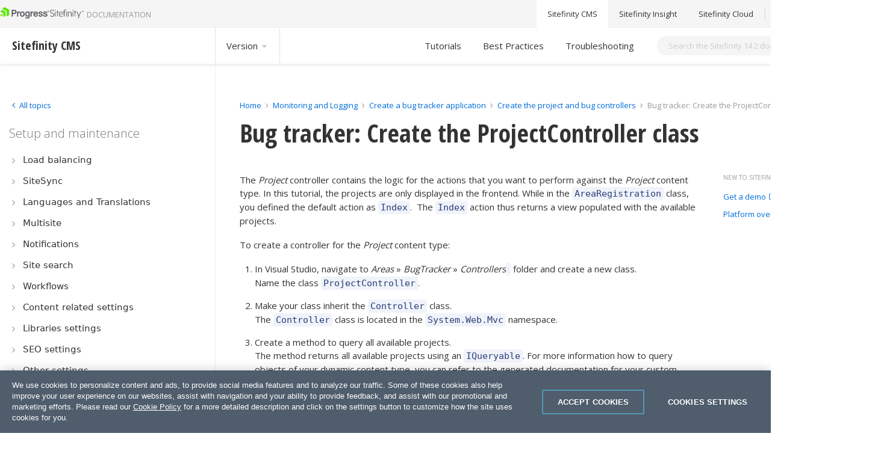

--- FILE ---
content_type: text/html; charset=utf-8
request_url: https://www.progress.com/documentation/sitefinity-cms/142/bug-tracker-create-the-projectcontroller-class
body_size: 15201
content:

<!DOCTYPE html>

<html lang="en">
<head><meta charset="utf-8" /><script type="text/javascript" src="/documentation/sitefinity-cms/WebResource.axd?d=DzHrpQl5URXarFHAtrmzFpEqN9bSkRLh3_RYWjuOZcgoucoLJnTwxnWW3bg0R6_1yyW0tmmhfP9vUV1MYRR3aZU_KD1cOP7WcCo5o9dC3Z9PHLavtC6U5JGbVfRF40e3V9QcBF5Rwg4itzzFXEUptYELpjWQ1h403LIeh6zq5ZZrZm220&amp;t=639006979460000000">

</script><meta name="viewport" content="width=device-width, initial-scale=1.0, shrink-to-fit=no" /><link rel="preload" as="script" fetchpriority="high" href="https://cdn.cookielaw.org/consent/f9397248-1dbe-47fc-9dbf-c50e7dd51096/otSDKStub.js" /><link rel="preload" as="style" href="https://fonts.googleapis.com/css?family=Open+Sans:300,400,700" /><link rel="preload" as="style" href="https://fonts.googleapis.com/css?family=Open+Sans+Condensed:700" /><link rel="preload" as="style" href="//netdna.bootstrapcdn.com/font-awesome/4.7.0/css/font-awesome.min.css" /><link rel="preload" as="script" href="https://cdn.jsdelivr.net/npm/css-vars-ponyfill@2" /><link rel="stylesheet" href="https://fonts.googleapis.com/css?family=Open+Sans:300,400,700" /><link rel="stylesheet" href="https://fonts.googleapis.com/css?family=Open+Sans+Condensed:700" /><link rel="stylesheet" href="//netdna.bootstrapcdn.com/font-awesome/4.7.0/css/font-awesome.min.css" />

     <script src="https://cdn.jsdelivr.net/npm/css-vars-ponyfill@2"></script>

     <script type="text/javascript">
         function isMobileDevice() {
             var result = false;
             var matches = [
                 /(Windows Phone(?: OS)?)\s(\d+)\.(\d+(\.\d+)?)/,
                 /(Silk)\/(\d+)\.(\d+(\.\d+)?)/,
                 /(Android|Android.*(?:Opera|Firefox).*?\/)\s*(\d+)\.?(\d+(\.\d+)?)?/,
                 /(iPhone|iPod).*OS\s+(\d+)[\._]([\d\._]+)/,
                 /(iPad).*OS\s+(\d+)[\._]([\d_]+)/,
                 /(MeeGo).+NokiaBrowser\/(\d+)\.([\d\._]+)/,
                 /(webOS)\/(\d+)\.(\d+(\.\d+)?)/,
                 /(BlackBerry|BB10).*?Version\/(\d+)\.(\d+(\.\d+)?)/,
                 /(PlayBook).*?Tablet\s*OS\s*(\d+)\.(\d+(\.\d+)?)/,
                 /(MSIE)\s+(\d+)\.(\d+(\.\d+)?)/,
                 /(tizen).*?Version\/(\d+)\.(\d+(\.\d+)?)/i,
                 /(sailfish).*rv:(\d+)\.(\d+(\.\d+)?).*firefox/i,
                 /(Mobile).*rv:(\d+)\.(\d+(\.\d+)?).*Firefox/
             ];
             for (var i = 0; i < matches.length; i++) {
                 result = matches[i].test(window.navigator.userAgent);
                 if (result) {
                     break;
                 }
             }
             return result;
         }
     </script>
    
            <meta name="robots" content="noindex"/>
    
    <!-- OneTrust Cookies Consent Notice (Production CDN, sitefinity.com, en-GB) start -->
    
            <script src="https://cdn.cookielaw.org/consent/f9397248-1dbe-47fc-9dbf-c50e7dd51096/otSDKStub.js" data-language="en" type="text/javascript" charset="UTF-8" data-domain-script="f9397248-1dbe-47fc-9dbf-c50e7dd51096" ></script>
    
    <script>
        window.OptanonGroups = { "StrictlyNecessaryCookies": "1", "PerformanceCookies": "2", "FunctionalCookies": "3", "TargetingCookies": "4" };

        function isOptanonGroupActive(groupId) {
            if (!window.OptanonActiveGroups) return false;

            var groupMatchKey = ',' + groupId + ',';

            return window.OptanonActiveGroups.indexOf(groupMatchKey) !== -1;
        }

        function toggleSitefinityTrackingConsent() {
            var performanceCookiesGroupId = window.OptanonGroups.PerformanceCookies;
            var isPerformanceCookiesGroupIdActive = window.isOptanonGroupActive(performanceCookiesGroupId, true);

            if (window.TrackingConsentManager) {
                window.TrackingConsentManager.updateUserConsent(isPerformanceCookiesGroupIdActive);
            }
        }

        window.OptanonWrapper = function () {
            toggleSitefinityTrackingConsent();
        }
    </script>

    <!-- OneTrust Cookies Consent Notice (Production CDN, sitefinity.com, en-GB) end -->

    <!-- Google Tag Manager -->
    
    <script type="text/plain" class="optanon-category-1">(function (w, d, s, l, i) {
            if (isMobileDevice()) {
                return;
            }
            w[l] = w[l] || []; w[l].push({
                'gtm.start':
                new Date().getTime(), event: 'gtm.js'
            }); var f = d.getElementsByTagName(s)[0],
                j = d.createElement(s), dl = l != 'dataLayer' ? '&l=' + l : ''; j.async = true; j.src =
                    'https://www.googletagmanager.com/gtm.js?id=' + i + dl; f.parentNode.insertBefore(j, f);
        })(window, document, 'script', 'dataLayer', 'GTM-TX8G7Q');</script>
    
    <!-- End Google Tag Manager -->
<link rel="canonical" href="https://www.progress.com/documentation/sitefinity-cms/bug-tracker-create-the-projectcontroller-class" /><meta name="sfdocversion" content="sf142hide" /><link href="/documentation/sitefinity-cms/Styles/dist/css/main.min.css?p=1" media="all" rel="stylesheet" type="text/css" /><link href="/documentation/sitefinity-cms/Telerik.Web.UI.WebResource.axd?d=PMrIT5dOWaVYIcpFWUE4nEq7SPEjUZGTWwgNzom8XzEvXCmzmolLSdNIgn6eP73c_TeQSgq5VpnCpzQhnscd5drMWBYQJheA61y2Myy0fMA_JjCh0&amp;t=638841054637275692&amp;compress=0&amp;_TSM_CombinedScripts_=%3b%3bTelerik.Sitefinity.Resources%2c+Version%3d14.4.8127.0%2c+Culture%3dneutral%2c+PublicKeyToken%3db28c218413bdf563%3aen%3a42dcabd3-27f1-4947-a3ff-44a123fc3632%3a7a90d6a" type="text/css" rel="stylesheet" /><title>
	Create the ProjectController class - Sitefinity CMS Setup and maintenance
</title></head>
<body>
    <!-- Google Tag Manager (noscript) -->
    <noscript><iframe src="https://www.googletagmanager.com/ns.html?id=GTM-TX8G7Q"
    height="0" width="0" style="display:none;visibility:hidden"></iframe></noscript>
    <!-- End Google Tag Manager (noscript) -->

	<form method="post" action="./bug-tracker-create-the-projectcontroller-class" id="form1">
<div class="aspNetHidden">
<input type="hidden" name="ctl14_TSM" id="ctl14_TSM" value="" />
<input type="hidden" name="ctl15_TSSM" id="ctl15_TSSM" value="" />
<input type="hidden" name="__EVENTTARGET" id="__EVENTTARGET" value="" />
<input type="hidden" name="__EVENTARGUMENT" id="__EVENTARGUMENT" value="" />
<input type="hidden" name="__VIEWSTATE" id="__VIEWSTATE" value="tx/hnIfiB7HMxGIHQFHzGWOARFZwAeRTReDogEAZmzJDx426XXbql3ZdKvdQmGyfy4pEX2dB/+Cr5YfablSrqcqgHyE=" />
</div>

<script type="text/javascript">
//<![CDATA[
var theForm = document.forms['form1'];
if (!theForm) {
    theForm = document.form1;
}
function __doPostBack(eventTarget, eventArgument) {
    if (!theForm.onsubmit || (theForm.onsubmit() != false)) {
        theForm.__EVENTTARGET.value = eventTarget;
        theForm.__EVENTARGUMENT.value = eventArgument;
        theForm.submit();
    }
}
//]]>
</script>


<script src="/documentation/sitefinity-cms/WebResource.axd?d=pynGkmcFUV13He1Qd6_TZChGfzIyvPX8eB-gQqtjNslJi5pEx36op0m4_rTq85cQbo9oyA2&amp;t=638901536248157332" type="text/javascript"></script>


<script type="text/javascript">
//<![CDATA[
var __cultureInfo = {"name":"en","numberFormat":{"CurrencyDecimalDigits":2,"CurrencyDecimalSeparator":".","IsReadOnly":true,"CurrencyGroupSizes":[3],"NumberGroupSizes":[3],"PercentGroupSizes":[3],"CurrencyGroupSeparator":",","CurrencySymbol":"$","NaNSymbol":"NaN","CurrencyNegativePattern":0,"NumberNegativePattern":1,"PercentPositivePattern":1,"PercentNegativePattern":1,"NegativeInfinitySymbol":"-∞","NegativeSign":"-","NumberDecimalDigits":2,"NumberDecimalSeparator":".","NumberGroupSeparator":",","CurrencyPositivePattern":0,"PositiveInfinitySymbol":"∞","PositiveSign":"+","PercentDecimalDigits":2,"PercentDecimalSeparator":".","PercentGroupSeparator":",","PercentSymbol":"%","PerMilleSymbol":"‰","NativeDigits":["0","1","2","3","4","5","6","7","8","9"],"DigitSubstitution":1},"dateTimeFormat":{"AMDesignator":"AM","Calendar":{"MinSupportedDateTime":"\/Date(-62135596800000)\/","MaxSupportedDateTime":"\/Date(253402300799999)\/","AlgorithmType":1,"CalendarType":1,"Eras":[1],"TwoDigitYearMax":2049,"IsReadOnly":true},"DateSeparator":"/","FirstDayOfWeek":0,"CalendarWeekRule":0,"FullDateTimePattern":"dddd, MMMM d, yyyy h:mm:ss tt","LongDatePattern":"dddd, MMMM d, yyyy","LongTimePattern":"h:mm:ss tt","MonthDayPattern":"MMMM d","PMDesignator":"PM","RFC1123Pattern":"ddd, dd MMM yyyy HH\u0027:\u0027mm\u0027:\u0027ss \u0027GMT\u0027","ShortDatePattern":"M/d/yyyy","ShortTimePattern":"h:mm tt","SortableDateTimePattern":"yyyy\u0027-\u0027MM\u0027-\u0027dd\u0027T\u0027HH\u0027:\u0027mm\u0027:\u0027ss","TimeSeparator":":","UniversalSortableDateTimePattern":"yyyy\u0027-\u0027MM\u0027-\u0027dd HH\u0027:\u0027mm\u0027:\u0027ss\u0027Z\u0027","YearMonthPattern":"MMMM yyyy","AbbreviatedDayNames":["Sun","Mon","Tue","Wed","Thu","Fri","Sat"],"ShortestDayNames":["Su","Mo","Tu","We","Th","Fr","Sa"],"DayNames":["Sunday","Monday","Tuesday","Wednesday","Thursday","Friday","Saturday"],"AbbreviatedMonthNames":["Jan","Feb","Mar","Apr","May","Jun","Jul","Aug","Sep","Oct","Nov","Dec",""],"MonthNames":["January","February","March","April","May","June","July","August","September","October","November","December",""],"IsReadOnly":true,"NativeCalendarName":"Gregorian Calendar","AbbreviatedMonthGenitiveNames":["Jan","Feb","Mar","Apr","May","Jun","Jul","Aug","Sep","Oct","Nov","Dec",""],"MonthGenitiveNames":["January","February","March","April","May","June","July","August","September","October","November","December",""]},"eras":[1,"A.D.",null,0]};//]]>
</script>

<script src="/documentation/sitefinity-cms/Telerik.Web.UI.WebResource.axd?_TSM_HiddenField_=ctl14_TSM&amp;compress=0&amp;_TSM_CombinedScripts_=%3b%3bSystem.Web.Extensions%2c+Version%3d4.0.0.0%2c+Culture%3dneutral%2c+PublicKeyToken%3d31bf3856ad364e35%3aen%3aa8328cc8-0a99-4e41-8fe3-b58afac64e45%3aea597d4b%3ab25378d2" type="text/javascript"></script>
<script src="/documentation/sitefinity-cms/ScriptResource.axd?d=Sm_GGXofLw4C9Eu03fCPHOBMuyl44o8e2qsF9jehbwfPNeQB-g3JCJQlGcVUwYtJyPJB06lUi50dYiZIdUkaxbZKznWQ7MmplXh0q56AakNyMzpqTmTTZptd2na0jZPrJf7GZUQAWjI-jOpp4uBXw5BOzjHXQ5YAsX2a_VU1ogtdiD7A0&amp;t=6769dd33" type="text/javascript"></script>
<script src="/documentation/sitefinity-cms/Telerik.Web.UI.WebResource.axd?_TSM_HiddenField_=ctl14_TSM&amp;compress=0&amp;_TSM_CombinedScripts_=%3b%3bTelerik.Sitefinity.Resources%3aen%3a42dcabd3-27f1-4947-a3ff-44a123fc3632%3a9ced59e7%3adc08a3f7" type="text/javascript"></script>
<script src="/documentation/sitefinity-cms/Frontend-Assembly/Telerik.Sitefinity.Frontend.Search/Mvc/Scripts/SearchBox/Search-box.min.js?v=MTQuNC44MTI3LjA%3d" type="text/javascript"></script>
<script src="/documentation/sitefinity-cms/Frontend-Assembly/VerticalNavigation/Scripts/kendo.custom.2025.1.227.min.js?v=MS4wLjAuMA%3d%3d" type="text/javascript"></script>
<div class="aspNetHidden">

	<input type="hidden" name="__VIEWSTATEGENERATOR" id="__VIEWSTATEGENERATOR" value="D0340664" />
	<input type="hidden" name="__EVENTVALIDATION" id="__EVENTVALIDATION" value="1/Z4WAvXpDRQvOZBgSXP7d6ZN26kvmNInPY958iM/U0XSpjVB16+WJBV4wKpCvfbVw1ddQy+n1HG7iJlME4Rt1YCG2NVyZIUkZ3rZoCnnWTlB/61+z2udIv+c560+dyOZGrzj3yZclMxit/m8Oz70hFhw0souCbg2r/XIY1EeMu8bqGCUs1+3xQotOAVDVqNMdKLsSgDE5MxZyuyuyyAOrZrcHhQ4iMi8Em4BGZnT5nvyXYa2bbyeg5QFPhy9/G28calTwUtoPiEOSCxkrsHMlZeIT9P0oMjevwDIHmbvVSFhw6IvBMPbOsD9MtLh+9htRGXEA==" />
</div><script type="text/javascript">
//<![CDATA[
Sys.WebForms.PageRequestManager._initialize('ctl00$ctl14', 'form1', [], [], [], 90, 'ctl00');
//]]>
</script>
<input type="hidden" name="ctl00$ctl14" id="ctl14" />
<script type="text/javascript">
//<![CDATA[
Sys.Application.setServerId("ctl14", "ctl00$ctl14");
Sys.Application._enableHistoryInScriptManager();
//]]>
</script>

        <div class="mcp-server-wrapper">
            

<div >
    <div class="sfContentBlock sf-Long-text" ><div class="mcp-server">Speed up widget development with Sitefinity MCP server.&nbsp;<a href="./develop-widgets-with-sitefinity-mcp-server" data-sf-ec-immutable="">Learn more...</a></div></div>
</div>




        </div>
		<header class="sf-top-toolbar">
                <div class="sf-container">
			        
<div class="sf-row" data-sf-element="Row">
    <div id="topstrip_T70B62CE7001_Col00" class="sf_colsIn sf-row__col -col-3 -align-self-center" data-sf-element="Column 1" data-placeholder-label="Column 1"><div class='sfContentBlock'><span itemscope='itemscope' itemtype='http://schema.org/TechArticle'><div id="logo"><a href="https://www.progress.com/documentation/sitefinity-cms" class="sf-logo"><img src="https://d117h1jjiq768j.cloudfront.net/documentation/sitefinity-cms/sf-images/default-source/default-album/sitefinity-cms-logo_u5.png?sfvrsn=f4f641cc_2" alt="sitefinity-cms-logo_u5" data-displaymode="Original"><span class="-sf-txt-hint -sf-txt-upper-case">Documentation</span></a></div></span>

</div>
    </div>
    <div id="topstrip_T70B62CE7001_Col01" class="sf_colsIn sf-row__col -col-2" data-sf-element="Column 2" data-placeholder-label="Column 2">
    </div>
    <div id="topstrip_T70B62CE7001_Col02" class="sf_colsIn sf-row__col -col-7" data-sf-element="Column 3" data-placeholder-label="Column 3"><div class="sf-row -justify-content-end sf-top-nav" data-sf-element="Row">
    <div id="topstrip_T70B62CE7004_Col00" class="sf_colsIn sf-row__col -col-12 -no-flex" data-sf-element="Column 1" data-placeholder-label="Column 1">
<nav class="-multiple-externals">
    <ul class="-list-style-none sf-row -justify-content-end -no-wrap">


            <li>
                    <a class="-top -sf-txt-nowrap -active" href="/documentation/sitefinity-cms" target="_self">
                        Sitefinity CMS
                    </a>
            </li>
            <li>
                    <a class="-top -sf-txt-nowrap " href="/documentation/sitefinity-cms/insight" target="_self">
                        Sitefinity Insight
                    </a>
            </li>
            <li>
                    <a class="-top -sf-txt-nowrap " href="/documentation/sitefinity-cms/cloud" target="_self">
                        Sitefinity Cloud
                    </a>
            </li>
            <li>
                    <a class="-top -sf-txt-nowrap " href="https://knowledgebase.progress.com/#sort=relevancy&amp;f:@sfdcproductgroup=[Sitefinity]" target="_blank">
                        Knowledge base
                        <em class="fa fa-external-link side-menu-icon -sf-ml-4xs"></em>
                    </a>
            </li>
    </ul>
</nav>





    </div>
</div>

    </div>
</div>

                </div>
		</header>
        <nav class="sf-sub-menu-toolbar">
            <div class="sf-container">
                
<div class="sf-row" data-sf-element="Row">
    <div id="subTopstrip_T70B62CE7029_Col00" class="sf_colsIn sf-row__col -col-3" data-sf-element="Column 1" data-placeholder-label="Column 1">
<div class="-sf-ml-xs" >
    <div class="sfContentBlock sf-Long-text" ><h3><strong>Sitefinity CMS</strong></h3></div>
</div>
    </div>
     <div id="subTopstrip_T70B62CE7029_Col01" class="sf_colsIn sf-row__col -col-3" data-sf-element="Column 2" data-placeholder-label="Column 2">


<div class="sf-row -row sf-site-selector">

    <a id="sfVersionSelector" class="-top">Version  <i class="sf-icon -light -size-xs fa fa-caret-down" aria-hidden="true"></i></a>
    <div id="sfVersionSelectorDropdown" class="sf-dropdown -sf-hidden">

                <a href="https://www.progress.com/documentation/sitefinity-cms/bug-tracker-create-the-projectcontroller-class" class="sf-dropdown__item ">Version 15.4</a>
                <a href="https://www.progress.com/documentation/sitefinity-cms/153/bug-tracker-create-the-projectcontroller-class" class="sf-dropdown__item ">Version 15.3</a>
                <a href="https://www.progress.com/documentation/sitefinity-cms/152/bug-tracker-create-the-projectcontroller-class" class="sf-dropdown__item ">Version 15.2</a>
                <a href="http://www.progress.com/documentation/sitefinity-cms/151/bug-tracker-create-the-projectcontroller-class" class="sf-dropdown__item ">Version 15.1</a>
                <a href="http://www.progress.com/documentation/sitefinity-cms/150/bug-tracker-create-the-projectcontroller-class" class="sf-dropdown__item ">Version 15.0</a>
                <a href="https://www.progress.com/documentation/sitefinity-cms/144/bug-tracker-create-the-projectcontroller-class" class="sf-dropdown__item ">Version 14.4</a>
                <a href="http://www.progress.com/documentation/sitefinity-cms/133/bug-tracker-create-the-projectcontroller-class" class="sf-dropdown__item ">Version 13.3</a>
    </div>
</div>

<script>
    jQuery("#sfVersionSelector").click(
        function () {
            jQuery("#sfVersionSelector").toggleClass("-active");
            jQuery("#sfVersionSelectorDropdown").toggleClass("-sf-hidden");
        }
    );
</script>
    </div>
     <div id="subTopstrip_T70B62CE7029_Col02" class="sf_colsIn sf-row__col -col-3" data-sf-element="Column 3" data-placeholder-label="Column 3">
<nav class="-multiple-externals">
    <ul class="-list-style-none sf-row -justify-content-end -no-wrap">


            <li>

                    <a class="-top -sf-txt-nowrap -sub-menu " href="/documentation/sitefinity-cms/142/tutorials-hub" target="_self">
                        Tutorials
                    </a>

            </li>
            <li>

                    <a class="-top -sf-txt-nowrap -sub-menu " href="/documentation/sitefinity-cms/142/best-practices-hub" target="_self">
                        Best Practices
                    </a>

            </li>
            <li>

                    <a class="-top -sf-txt-nowrap -sub-menu " href="/documentation/sitefinity-cms/142/troubleshooting-hub" target="_self">
                        Troubleshooting
                    </a>

            </li>
    </ul>
</nav>



    </div>
     <div id="subTopstrip_T70B62CE7029_Col03" class="sf_colsIn sf-row__col -col-3" data-sf-element="Column 4" data-placeholder-label="Column 4">


<div class="sf-button-group -search -sf-ml-xs">
    <div class="sf-input">

        <input type="text" placeholder="Search the Sitefinity 14.2 documentation..." id="9e218bc2-5548-4450-a7db-97b704684cc2" value="" class="sf-input__field" />
    </div>
<button type="button" id="3aceba2e-9e8b-4811-8129-09514495e707" class="sf-button -icon" title="Search"><i class="fa fa-search sf-icon -size-s sf-button__icon"></i></button>
<input type="hidden" data-sf-role="resultsUrl" value="/documentation/sitefinity-cms/142/search-results" />
<input type="hidden" data-sf-role="indexCatalogue" value="azure-search-index-142" />
<input type="hidden" data-sf-role="wordsMode" value="AllWords" />
<input type="hidden" data-sf-role="disableSuggestions" value='false' />
<input type="hidden" data-sf-role="minSuggestionLength" value="3" />
<input type="hidden" data-sf-role="suggestionFields" value="Title" />
<input type="hidden" data-sf-role="language" />
<input type="hidden" data-sf-role="suggestionsRoute" value="/documentation/sitefinity-cms/restapi/search/suggestions" />
<input type="hidden" data-sf-role="searchTextBoxId" value='#9e218bc2-5548-4450-a7db-97b704684cc2' />
<input type="hidden" data-sf-role="searchButtonId" value='#3aceba2e-9e8b-4811-8129-09514495e707' />
    
</div>



    </div>
</div>

            </div>
        </nav>
		<main>
            <div class="sf-container">
			    
<div class="sf-row" data-sf-element="Row">
    <div id="content_TAE4E6669004_Col00" class="sf_colsIn sf-row__col -col-3 -sf-pb-3xl -sf-pr-xl -sf-pl-2xs" data-sf-element="Column 1" data-placeholder-label="Column 1">

<link href="/documentation/sitefinity-cms/WebResource.axd?d=41cLKKsjRXxDEZvkOSNYI89U8EB6yE-QLaMWTgY57BB2tVRPBZE58t5A5BSgG1QOTx6bc29xqhfK-gYkBGDkGq-f5Oyd62ILnh7fa_njVv07EM4drqLyHIu2cmTtZPgT97tu1Ckyw1H3qaioB736ee3_5hybJfDYevMKjzUV1uaSGAvKTvPYwJIXI71kjjBqh5HqSw2&amp;t=639006979460000000" rel="stylesheet" type="text/css" />
<link href="/documentation/sitefinity-cms/WebResource.axd?d=3c43Lt9SxB9CYXqoQyI0aZBUUEudAeNEcDFLlvbHIiiHZ8FGlxZ0VFLyWkc7b7woRf0rjnSwQ3vupbIfSz123EIl_MTOUb3vLl12U5AmtScIGAkfkkw6l2r2fH6ckZqTtOAQ_MzT_cPmOPIOAGnLw5wcSHeyWEElLW7NnoumEZ40exvhSOOF4wPoik5Gfz5jr8jqzw2&amp;t=639006979460000000" rel="stylesheet" type="text/css" />



<div id="navContainer" class="sf-main-nav sf-row -no-wrap -current">
    <div id="topicsContainer" class="sf-row__col -col-12 -no-flex sf-main-nav__all-topics">
        <h2 class="-sf-mb-2xs -sf-ml-3xs">Topics</h2>
        <ul class="-list-style-none -sf-txt-large">
                <li>
                    <a class="-nav -top-level void-links" href="#0" onclick="loadTopicDataInNavigation('F12047B4-2BBC-6D27-AD54-FF0100E02F5F', 'F12047B4-2BBC-6D27-AD54-FF0100E02F5F', 'Installation', false); event.preventDefault();">
                        <div class="sf-row -no-wrap ">
                            <span>Installation</span>
                            <span class="-align-self-center -sf-ml-auto sf-icon -size-xs fa fa-angle-right"></span>
                        </div>
                    </a>
                </li>
                <li>
                    <a class="-nav -top-level void-links" href="#0" onclick="loadTopicDataInNavigation('292447B4-2BBC-6D27-AD54-FF0100E02F5F', '292447B4-2BBC-6D27-AD54-FF0100E02F5F', 'Deploy and upgrade', false); event.preventDefault();">
                        <div class="sf-row -no-wrap ">
                            <span>Deploy and upgrade</span>
                            <span class="-align-self-center -sf-ml-auto sf-icon -size-xs fa fa-angle-right"></span>
                        </div>
                    </a>
                </li>
                <li>
                    <a class="-nav -top-level void-links" href="#0" onclick="loadTopicDataInNavigation('FD3947B4-2BBC-6D27-AD54-FF0100E02F5F', 'FD3947B4-2BBC-6D27-AD54-FF0100E02F5F', 'Setup and maintenance', false); event.preventDefault();">
                        <div class="sf-row -no-wrap ">
                            <span>Setup and maintenance</span>
                            <span class="-align-self-center -sf-ml-auto sf-icon -size-xs fa fa-angle-right"></span>
                        </div>
                    </a>
                </li>
                <li>
                    <a class="-nav -top-level void-links" href="#0" onclick="loadTopicDataInNavigation('DB6447B4-2BBC-6D27-AD54-FF0100E02F5F', 'DB6447B4-2BBC-6D27-AD54-FF0100E02F5F', 'Security', false); event.preventDefault();">
                        <div class="sf-row -no-wrap ">
                            <span>Security</span>
                            <span class="-align-self-center -sf-ml-auto sf-icon -size-xs fa fa-angle-right"></span>
                        </div>
                    </a>
                </li>
                <li>
                    <a class="-nav -top-level void-links" href="#0" onclick="loadTopicDataInNavigation('ED6E47B4-2BBC-6D27-AD54-FF0100E02F5F', 'ED6E47B4-2BBC-6D27-AD54-FF0100E02F5F', 'Site components', false); event.preventDefault();">
                        <div class="sf-row -no-wrap ">
                            <span>Site components</span>
                            <span class="-align-self-center -sf-ml-auto sf-icon -size-xs fa fa-angle-right"></span>
                        </div>
                    </a>
                </li>
                <li>
                    <a class="-nav -top-level void-links" href="#0" onclick="loadTopicDataInNavigation('D59647B4-2BBC-6D27-AD54-FF0100E02F5F', 'D59647B4-2BBC-6D27-AD54-FF0100E02F5F', 'Design and frontend', false); event.preventDefault();">
                        <div class="sf-row -no-wrap ">
                            <span>Design and frontend</span>
                            <span class="-align-self-center -sf-ml-auto sf-icon -size-xs fa fa-angle-right"></span>
                        </div>
                    </a>
                </li>
                <li>
                    <a class="-nav -top-level void-links" href="#0" onclick="loadTopicDataInNavigation('3D9B47B4-2BBC-6D27-AD54-FF0100E02F5F', '3D9B47B4-2BBC-6D27-AD54-FF0100E02F5F', 'Content management', false); event.preventDefault();">
                        <div class="sf-row -no-wrap ">
                            <span>Content management</span>
                            <span class="-align-self-center -sf-ml-auto sf-icon -size-xs fa fa-angle-right"></span>
                        </div>
                    </a>
                </li>
                <li>
                    <a class="-nav -top-level void-links" href="#0" onclick="loadTopicDataInNavigation('E7A947B4-2BBC-6D27-AD54-FF0100E02F5F', 'E7A947B4-2BBC-6D27-AD54-FF0100E02F5F', 'Digital marketing', false); event.preventDefault();">
                        <div class="sf-row -no-wrap ">
                            <span>Digital marketing</span>
                            <span class="-align-self-center -sf-ml-auto sf-icon -size-xs fa fa-angle-right"></span>
                        </div>
                    </a>
                </li>
                <li>
                    <a class="-nav -top-level void-links" href="#0" onclick="loadTopicDataInNavigation('36B347B4-2BBC-6D27-AD54-FF0100E02F5F', '36B347B4-2BBC-6D27-AD54-FF0100E02F5F', 'Development', false); event.preventDefault();">
                        <div class="sf-row -no-wrap ">
                            <span>Development</span>
                            <span class="-align-self-center -sf-ml-auto sf-icon -size-xs fa fa-angle-right"></span>
                        </div>
                    </a>
                </li>
                <li>
                    <a class="-nav -top-level void-links" href="#0" onclick="loadTopicDataInNavigation('0E0648B4-2BBC-6D27-AD54-FF0100E02F5F', '0E0648B4-2BBC-6D27-AD54-FF0100E02F5F', 'Headless API', false); event.preventDefault();">
                        <div class="sf-row -no-wrap ">
                            <span>Headless API</span>
                            <span class="-align-self-center -sf-ml-auto sf-icon -size-xs fa fa-angle-right"></span>
                        </div>
                    </a>
                </li>
                <li>
                    <a class="-nav -top-level void-links" href="#0" onclick="loadTopicDataInNavigation('F40E48B4-2BBC-6D27-AD54-FF0100E02F5F', 'F40E48B4-2BBC-6D27-AD54-FF0100E02F5F', '.NET Core Renderer', false); event.preventDefault();">
                        <div class="sf-row -no-wrap ">
                            <span>.NET Core Renderer</span>
                            <span class="-align-self-center -sf-ml-auto sf-icon -size-xs fa fa-angle-right"></span>
                        </div>
                    </a>
                </li>
        </ul>
    </div>
    <div id="kendonavContainer" class="sf-row__col -col-12 -no-flex sf-main-nav__current-topic">
        <a href="#0" onclick="loadAllTopics(); event.preventDefault()"><i class="sf-icon -size-xs -color-inherit fa fa-angle-left"></i> <span>All topics</span></a>
        <h2 id="topicTitle" class="-sf-mb-2xs -sf-mt-s"></h2>
        <div id="kendonav" style="display: none;">
        </div>
        <div id="kendonavLoading" class="">
            <div class="sf-loader -skeleton -side-content -darker">
                <div class="sf-loader__content"></div>
            </div>
            <div class="sf-loader -skeleton -side-content -darker">
                <div class="sf-loader__content"></div>
            </div>
            <div class="sf-loader -skeleton -side-content -darker">
                <div class="sf-loader__content"></div>
            </div>
        </div>
    </div>
</div>


<script id="treeview-template" type="text/kendo-ui-template">
    <span title='#: item.Title #'>#: item.Title #</span>
</script>


<script type="text/javascript">
    var serviceUrl = "/documentation/sitefinity-cms/Sitefinity/Public/Services/CustomNavigation/CustomNavigationService.svc";
    var currentId = "E16147B4-2BBC-6D27-AD54-FF0100E02F5F";
    var siteId = "bf1e47b4-2bbc-6d27-ad54-ff0100e02f5f";
    var rootNodeUrl = "/142/administration-administer-the-sitefinity-system";
    var topicTitle = "Setup and maintenance";
    var topicId = "FD3947B4-2BBC-6D27-AD54-FF0100E02F5F";
    var dataSourceCash = {};

    function loadAllTopics() {
        var treeview = $("#kendonav").data("kendoTreeView");
        dataSourceCash[topicId] = treeview.dataSource;
        toggleTopicsNavigationContainer();
    }

    function toggleTopicsNavigationContainer() {
        jQuery("#navContainer").toggleClass("-all").toggleClass("-current");
        //jQuery("#topicsContainer").toggleClass("-sf-hidden");
        //jQuery("#kendonavContainer").toggleClass("-sf-hidden");
    }

    function toggleKendoNavLoading(loading) {
        if (loading) {
            jQuery("#kendonav").hide();
            jQuery("#kendonavLoading").show();
        } else {
            setTimeout(function () {
                jQuery("#kendonav").show();
                jQuery("#kendonavLoading").hide();
            }, 500);
        }
    }

    function loadTopicDataInNavigation(currentId, newTopicId, newTopicTitle, isInitialLoad) {
        topicTitle = newTopicTitle;
        topicId = newTopicId;

        jQuery("#topicTitle").text(topicTitle);

        if (!isInitialLoad) {
            toggleKendoNavLoading(true);
            toggleTopicsNavigationContainer();
        }

        var treeview = $("#kendonav").data("kendoTreeView");

        if (dataSourceCash[topicId]) {
            treeview.setDataSource(dataSourceCash[topicId]);
        } else {
            treeview.setDataSource(new kendo.data.HierarchicalDataSource(
                {
                    transport: {
                        read: {
                            url: serviceUrl + "/?current=" + currentId + "&sf_site=" + siteId + "&sf_site_temp=1",
                            dataType: "json"
                        }
                    },
                    schema: {
                        model: {
                            id: "Id",
                            hasChildren: "HasChildren",
                            children: "Children",
                        },
                        data: "Nodes"
                    }
                }
            ));
        }
    }

    function initialize() {
        var treeview = jQuery("#kendonav").kendoTreeView({
            template: kendo.template($("#treeview-template").html()),
            dataTextField: "Title",
            dataUrlField: "NavigateUrl",
            dataBound: function (e) {
                var node = e.node,
                    dataItem = this.dataItem(node);

                if (dataItem && dataItem.IsGroupPage) {
                    node.find("span.k-i-collapse")[0].remove();
                    node.find("a.k-link")[0].remove();
                    $(node).addClass("sfSidebarGroup");
                    $(node.find("div")[0]).append("<h2 class='-sf-top-separator'>" + dataItem.Title + "</h2>");
                }
                toggleKendoNavLoading(false);
            },
            expand: function (e) {
                var node = e.node,
                    dataItem = this.dataItem(node);

                if (!dataItem.children.data().length) {
                    //$(node).addClass("sfExpand");

                    var onAjaxSuccess = function (data, jqXHR, textStatus) {

                        var newItems = data.Nodes.length;
                        for (var dataCounter = 0; dataCounter < newItems; dataCounter++) {
                            var newItem = data.Nodes[dataCounter];
                            dataItem.append(newItem);
                        }

                        //$(".sfExpand").removeClass("sfExpand");
                    };

                    jQuery.ajax({
                        url: serviceUrl + "/?id=" + dataItem.Id + "&sf_site=" + siteId + "&sf_site_temp=1",
                        dataType: "json",
                        success: onAjaxSuccess
                    });
                }
            }
        });

        //jQuery("#topicsContainer").removeClass("hidden");
        //jQuery("#kendonavContainer").removeClass("hidden");
        loadTopicDataInNavigation(currentId, topicId, topicTitle, true);
    }

    initialize();
</script>

    </div>
    <div id="content_TAE4E6669004_Col01" class="sf_colsIn sf-row__col -col-9 -sf-pb-3xl -sf-pl-xl -sf-border-lightest -sf-border-left -sf-left-search-separator" data-sf-element="Column 2" data-placeholder-label="Column 2">
<div>
    <nav class="sf-breadcrumb" aria-label="Full path to the current page">
        
                <a href="/documentation/sitefinity-cms/142">Home</a> <i class="sf-icon -color-inherit -size-2xs fa fa-angle-right" aria-hidden="true"></i>
                <a href="/documentation/sitefinity-cms/142/logging-tracking-testing">Monitoring and Logging</a> <i class="sf-icon -color-inherit -size-2xs fa fa-angle-right" aria-hidden="true"></i>
                <a href="/documentation/sitefinity-cms/142/tutorial-create-a-bug-tracker-application"> Create a bug tracker application</a> <i class="sf-icon -color-inherit -size-2xs fa fa-angle-right" aria-hidden="true"></i>
                <a href="/documentation/sitefinity-cms/142/bug-tracker-create-the-project-and-bug-controllers">Create the project and bug controllers</a> <i class="sf-icon -color-inherit -size-2xs fa fa-angle-right" aria-hidden="true"></i>
                <span aria-current="page">Bug tracker: Create the ProjectController class</span>
        
    </nav>
</div><div class="sf-row sf-article" data-sf-element="Row">
    <div id="content_TA5207132002_Col00" class="sf_colsIn sf-row__col -col-9" data-sf-element="Column 1" data-placeholder-label="Article"><div class='sfContentBlock'><span itemscope='itemscope' itemtype='http://schema.org/TechArticle'><h1><span itemprop='name'>Bug tracker: Create the ProjectController class</span></h1><p>The <em>Project</em> controller contains the logic for the actions that you want to perform against the <em>Project</em> content type. In this tutorial, the projects are only displayed in the frontend. While in the <code>AreaRegistration</code>&nbsp;class, you defined the default action as <span class="Code">Index</span>.&nbsp; The <span class="Code">Index</span> action thus returns a view populated with the available projects.</p>
<p>To create a controller for the <em>Project</em> content type:</p>
<ol>
    <li>In Visual Studio, navigate to <em>Areas</em>&nbsp;&raquo; <em>BugTracker</em>&nbsp;&raquo; <em>Controllers<span class="Code"></span></em> folder and create a new class.<br>
    Name the class <span class="Code">ProjectController</span>.  </li>
    <li>Make your class inherit the <span class="Code">Controller</span> class.<br>
    The <span class="Code">Controller</span> class is located in the <span class="Code">System.Web.Mvc</span> namespace.  </li>
    <li>Create a method to query all available projects.<br>
    The method returns all available projects using an <span class="Code">IQueryable</span>. For more information how to query objects of your dynamic content type, you can refer to the generated documentation for your custom module. You can view it in the backend, on the page for configuring your custom module.</li>
    <li>Create an <span class="Code">Index</span> action:
    <ol class="LatinList">
        <li>Create a method named <span class="Code">Index</span>.</li>
        <li>As a return type specify <span class="Code">ActionResult</span>.</li>
        <li>Call the <span class="Code">View</span> method of the <span class="Code">Controller</span> class and pass the name of the desired view (in this case <span class="Code">&ldquo;ProjectMaster&rdquo;</span>) as the <span class="Code">viewName</span> argument and the query for the available projects as the <span class="Code">model</span> argument.</li>
        <li>Return the result of the <span class="Code">View</span> method.</li>
    </ol>
    </li>
</ol>
<p class="note-success"><strong>GITHUB EXAMPLE</strong>: For more information about the content of the file, see the <a href="https://github.com/Sitefinity/Telerik.Sitefinity.Samples.BugTracker/blob/master/SitefinityWebApp/Areas/BugTracker/Controllers/ProjectController.cs" title="" class="" target="">ProjectController.cs</a>&nbsp;file of the downloaded sample project.</p></span>

</div>
    </div>
</div>

<div >
    <div class="sfContentBlock sf-Long-text" ><div id="sub-article-menu"><h5>NEW TO SITEFINITY?</h5><ul class="-list-style-none -sf-ml-zero -sf-mt-2xs -sf-txt-base"><li><a href="https://www.progress.com/sitefinity-cms/try-now/get-started" target="_blank" data-sf-ec-immutable="">Get a demo<em class="fa fa-external-link side-menu-icon -sf-ml-4xs"></em></a>
 </li><li><a href="https://www.progress.com/sitefinity-cms/platform" target="_blank" data-sf-ec-immutable="">Platform overview<em class="fa fa-external-link side-menu-icon -sf-ml-4xs"></em></a>
 </li></ul></div></div>
</div><div class="sf-row" data-sf-element="Row">
    <div id="content_TA5207132018_Col00" class="sf_colsIn sf-row__col -col-9" data-sf-element="Column 1" data-placeholder-label="Column 1">


<div>
</div>




    </div>
</div>
<div class="sf-row" data-sf-element="Row">
    <div id="content_TA5207132020_Col00" class="sf_colsIn sf-row__col -col-9" data-sf-element="Column 1" data-placeholder-label="Column 1"><div class="sf-row" data-sf-element="Row">
    <div id="content_TA5207132012_Col00" class="sf_colsIn sf-row__col -col-12" data-sf-element="Column 1" data-placeholder-label="Additional resources">
    </div>
</div>
<div class="sf-row -sf-top-separator" data-sf-element="Row">
    <div id="content_TA5207132022_Col00" class="sf_colsIn sf-row__col -col-12" data-sf-element="Column 1" data-placeholder-label="Column 1">
<div >
    <div class="sfContentBlock sf-Long-text" ><div><h2 class="-sf-mb-2xs">Want to learn more?</h2><p>Increase your Sitefinity skills by signing up for our free trainings. Get Sitefinity-certified at <a href="https://www.progress.com/services/education/sitefinity#certifications" target="”_blank”" data-sf-ec-immutable="">Progress Education Community</a> to boost your credentials.
    </p></div><div class="-no-wrap -sf-pb-2xs -sf-pl-2xs -sf-pr-2xs -sf-pt-2xs sf-row -sf-hover-bg-light-grey"><img height="45" style="margin-right:20px;" src="https://d117h1jjiq768j.cloudfront.net/documentation/sitefinity-cms/sf-images/default-source/default-album/course_book_70px.png?sfvrsn=581123cc_10&amp;MaxWidth=45&amp;MaxHeight=45&amp;ScaleUp=false&amp;Quality=High&amp;Method=ResizeFitToAreaArguments&amp;Signature=46006B283DB80B12E5B7B57FDFEB2911" width="45" /><div><a href="https://www.progress.com/services/education/moveit/details/get-started-with-integration-hub---sitefinity-cloud---sitefinity-saas" target="”_blank”" data-sf-ec-immutable="">Get started with Integration Hub | Sitefinity Cloud | Sitefinity SaaS</a>
 <p class="-sf-mb-zero">This free lesson teaches administrators, marketers, and other business professionals how to use the Integration hub service to create automated workflows between Sitefinity and other business systems. </p></div></div><div class="-no-wrap -sf-pb-2xs -sf-pl-2xs -sf-pr-2xs -sf-pt-2xs sf-row -sf-hover-bg-light-grey"><img src="https://d117h1jjiq768j.cloudfront.net/documentation/sitefinity-cms/sf-images/default-source/default-album/course_book_70px.png?sfvrsn=581123cc_10&amp;MaxWidth=45&amp;MaxHeight=45&amp;ScaleUp=false&amp;Quality=High&amp;Method=ResizeFitToAreaArguments&amp;Signature=46006B283DB80B12E5B7B57FDFEB2911" height="45" style="margin-right:20px;" width="45" /><div><a href="https://www.progress.com/services/education/sitefinity/web-security-for-sitefinity-administrators" target="”_blank”" data-sf-ec-immutable="">Web Security for Sitefinity Administrators</a>
 <p class="-sf-mb-zero">This free lesson teaches administrators the basics about protecting yor Sitefinity instance and its sites from external threats. Configure HTTPS, SSL, allow lists for trusted sites, and cookie security, among others.</p></div></div><div class="-no-wrap -sf-pb-2xs -sf-pl-2xs -sf-pr-2xs -sf-pt-2xs sf-row -sf-hover-bg-light-grey"><img src="https://d117h1jjiq768j.cloudfront.net/documentation/sitefinity-cms/sf-images/default-source/default-album/course_book_70px.png?sfvrsn=581123cc_10&amp;MaxWidth=45&amp;MaxHeight=45&amp;ScaleUp=false&amp;Quality=High&amp;Method=ResizeFitToAreaArguments&amp;Signature=46006B283DB80B12E5B7B57FDFEB2911" height="45" style="margin-right:20px;" width="45" /><div><a href="https://www.progress.com/services/education/sitefinity/foundations-of-sitefinity-asp-net-core-development-sitefinity-14" target="_blank" data-sf-ec-immutable="">Foundations of Sitefinity ASP.NET Core Development</a>
 <div><p class="-sf-mb-zero">The free on-demand video course teaches developers how to use Sitefinity .NET Core and leverage its decoupled architecture and new way of coding against the platform.</p></div></div></div></div>
</div>
    </div>
</div>
<div>


</div>
<div class="sf-row -sf-top-separator" data-sf-element="Row">
    <div id="content_TA5207132021_Col00" class="sf_colsIn sf-row__col -col-4" data-sf-element="Column 1" data-placeholder-label="Column 1"><input type="hidden" name="ctl00$content$TA5207132009$hdnFeedbackServiceUrl" id="content_TA5207132009_hdnFeedbackServiceUrl" value="/documentation/sitefinity-cms/FeedbackService/CreateFeedback" />
<input type="hidden" name="ctl00$content$TA5207132009$hdnPageId" id="content_TA5207132009_hdnPageId" value="e16147b4-2bbc-6d27-ad54-ff0100e02f5f" />
<input type="hidden" name="ctl00$content$TA5207132009$hdnPageTitle" id="content_TA5207132009_hdnPageTitle" value="Bug tracker: Create the ProjectController class" />
<input type="hidden" name="ctl00$content$TA5207132009$hdnNoAdditionalFeedbackText" id="content_TA5207132009_hdnNoAdditionalFeedbackText" value="(No additional feedback)" />
<input type="hidden" name="ctl00$content$TA5207132009$hdnFeedbackCookieName" id="content_TA5207132009_hdnFeedbackCookieName" value="sf_docfeedback" />


<div id="content_TA5207132009_pnlMainFeedback" class="sf-feedback">
	
    <h2 class="-sf-mb-2xs">Was this article helpful?</h2>
   
   <div id="feedback-buttons">
        <div id="content_TA5207132009_initialButtonArea">
		
            <a onclick="return false;" id="content_TA5207132009_lnkYes" class="sf-button" href="javascript:__doPostBack(&#39;ctl00$content$TA5207132009$lnkYes&#39;,&#39;&#39;)">Yes</a>
            <a onclick="return false;" id="content_TA5207132009_lnkNo" class="sf-button" href="javascript:__doPostBack(&#39;ctl00$content$TA5207132009$lnkNo&#39;,&#39;&#39;)">No</a>
        
	</div>
    </div>

    <div id="content_TA5207132009_additionalFeedbackArea" style="display:none">
		
        <div id="update-cookie-settings">
            <p>To submit feedback, please update your cookie settings and allow the usage of <em>Functional</em> cookies.</p>
            <div id="cookie-settings-btn">
                <a class="optanon-show-settings">Cookie Settings</a>
            </div>
        </div>
        <div id="additional-feedback" class="sf-feedback-form">
            <div class="sf-feedback-form__wrapper">
                <a onclick="return false;" id="content_TA5207132009_closeFeedbackArea" class="fa fa-close sf-feedback-form__close" href="javascript:__doPostBack(&#39;ctl00$content$TA5207132009$closeFeedbackArea&#39;,&#39;&#39;)"></a>
                <div id="additional-feedback-header">
                    <h2>Would you like to submit additional feedback?</h2>
                    <p class="-sf-txt-large -sf-mt-4xs -sf-mb-3xl">Your feedback about this content is important</p>
                </div>

                <div id="additional-feedback-form">
                    <div class="form-group sf-field sf-input">
                        <label class="sf-field__label">How can we improve this article? <span class="-sf-txt-hint">(Optional)</span></label>
                        <div class="sf-field__content">
                            <textarea name="ctl00$content$TA5207132009$feedbackMessage" rows="2" cols="20" id="content_TA5207132009_feedbackMessage" placeholder="Please tell us more about your experience with this article">
</textarea>
                        </div>
                    </div>

                    <div class="form-group sf-field sf-input -sf-mb-l">
                        <label class="sf-field__label">Email <span class="-sf-txt-hint">(Optional)</span></label>
                        <div class="sf-field__content">
                            <input name="ctl00$content$TA5207132009$feedbackEmail" type="text" id="content_TA5207132009_feedbackEmail" placeholder="example@email.com" />
                            <span class="-sf-txt-hint -sf-txt-base">Your email address will only be used to follow up on your feedback</span>    
                        </div>
                    </div>

                    <div class="form-group submit">
                        <button id="content_TA5207132009_lnkSendAdditionalFeedback" class="g-recaptcha sf-button -action -large" data-callback="additionalFeedback" data-action="submit" OnClientClick="return false;">
                            Send feedback
                        </button>
                        <a onclick="return false;" id="content_TA5207132009_lnkDontSendAdditionalFeedback" class="sf-button -large" href="javascript:__doPostBack(&#39;ctl00$content$TA5207132009$lnkDontSendAdditionalFeedback&#39;,&#39;&#39;)">Cancel</a>
                    </div>
                </div>
            </div>
        </div>
    
	</div>

</div>

<div id="content_TA5207132009_pnlThankyou" class="sf-notification -success -sf-txt-align-center" style="display:none;">
	
    <div class="sf-notification__content">Thank you for your feedback!</div>

</div>

<script type="text/javascript">
	var sendFeedback = false;
	var feedbackServiceUrl = null;
	var pageTitle = null;
	var pageId = null;
	var isAnonymousUser = true;
	var noAdditionalFeedbackText = null;
	var feedbackCookieName = null;
	var cookieGroupId = 3;

	/// <summary>
	/// Creates a cookie with a specified name and value
	/// </summary>
	function setCookie(cname, cvalue) {
		document.cookie = cname + "=" + cvalue + ";";
	}

	/// <summary>
	/// Returns the value store in the cookie
	/// </summary>
	function getCookie(cname) {
		var name = cname + "=";
		var ca = document.cookie.split(';');
		for (var i = 0; i < ca.length; i++) {
			var c = ca[i];
			while (c.charAt(0) == ' ') {
				c = c.substring(1);
			}
			if (c.indexOf(name) == 0) {
				return c.substring(name.length, c.length);
			}
		}
		return "";
	}

	/// <summary>
	/// Runs when the page loads. 
	/// Initializes the server control ids, event handlers and values of hidden server vars.
	/// </summary>
	$(function () {
		feedbackServiceUrl = "/documentation/sitefinity-cms/FeedbackService/CreateFeedback";
		pageTitle = "Bug tracker: Create the ProjectController class";
		pageId = "e16147b4-2bbc-6d27-ad54-ff0100e02f5f";
		noAdditionalFeedbackText = "(No additional feedback)";
		feedbackCookieName = "sf_docfeedback";

		$("#content_TA5207132009_lnkYes").click(function () { yesSelectionHandler(); });
		$("#content_TA5207132009_lnkNo").click(function () { initialFeedback(); });
		$("#content_TA5207132009_lnkSendAdditionalFeedback").click(function () { additionalFeedback(); });
		$("#content_TA5207132009_lnkDontSendAdditionalFeedback").click(function () { sendFeedbackCancel(); });
		$("#content_TA5207132009_closeFeedbackArea").click(function () { sendFeedbackCancel(); });
		$("#cookie-settings-btn").click(function () { sendFeedbackCancel(); });

		if (isOptanonGroupActive(cookieGroupId)) {
			var feedbackCookie = getCookie(feedbackCookieName);
			if (feedbackCookie && feedbackCookie.indexOf(pageId) >= 0) {
				$("#content_TA5207132009_pnlMainFeedback").hide();
				$("#content_TA5207132009_pnlThankyou").show();
			}
		}
	});

	/// <summary>
	/// Runs when the page unloads.
	/// Posts the feedback from the user, if there's anything pending to post.
	/// </summary>
	//$(window).unload(postFeedback);

	/// <summary>
	/// Event handler when the user submits initial feedback ("Was this article helpful? (y/n)")
	/// Stores the user's selection and reveals the additional feedback panel.
	/// </summary>
	function initialFeedback() {
		if (isOptanonGroupActive(cookieGroupId)) {
			$("#additional-feedback").show();
			$("#update-cookie-settings").hide();

			sendFeedback = true;
			$("#content_TA5207132009_initialButtonArea").css('visibility', 'hidden');;
			$("#content_TA5207132009_additionalFeedbackArea").slideToggle();
		} else {
			$("#additional-feedback").hide();
			$("#update-cookie-settings").show();
			$("#content_TA5207132009_additionalFeedbackArea").slideToggle();
		}
	}

	function yesSelectionHandler() {
		if (isOptanonGroupActive(cookieGroupId)) {
			$("#update-cookie-settings").hide();
			$("#content_TA5207132009_initialButtonArea").css('visibility', 'hidden');
			$("#content_TA5207132009_pnlThankyou").slideToggle();

			var feedbackCookie = getCookie(feedbackCookieName);
			if (!feedbackCookie) {
				feedbackCookie = pageId;
			} else {
				feedbackCookie += "#" + pageId;
			}

			setCookie(feedbackCookieName, feedbackCookie);
		}
		else {
			$("#additional-feedback").hide();
			$("#update-cookie-settings").show();
			$("#content_TA5207132009_additionalFeedbackArea").slideToggle();
		}
	}

	/// <summary>
	/// Event handler when the user clicks "Send additional feedback".
	/// </summary>
	function additionalFeedback() {
		$("#content_TA5207132009_pnlMainFeedback").addClass("loading");
		postFeedback();
	}

	/// <summary>
	/// Event handler when the user clicks "No thanks, don't send additional feedback".
	/// Closes the feedback area dialog and restores the button area.
	/// </summary>
	function sendFeedbackCancel() {
		$("#content_TA5207132009_initialButtonArea").css('visibility', 'visible');
		$("#content_TA5207132009_additionalFeedbackArea").slideToggle();
	}

	/// <summary>
	/// Posts the feedback from the user to the server, if there's anything to post.
	/// 1. Posts the data to the feedback service with the textual and email feedback.
	/// 2. Appends additional feedback: Adds the textual feedback from the user to the comment's body.
	/// 3. Appends additional feedback: Adds the email feedback from the user.
	/// 4. Shows "Thank you for submitting your feedback!" message.
	/// </summary>
	function postFeedback() {
		if (!sendFeedback)
			return;

		var additionalFeedbackMessage = "";
		var additionalFeedbackEmail = $("#content_TA5207132009_feedbackEmail").val();
		var additionalFeedbackMessageValue = $("#content_TA5207132009_feedbackMessage").val();
		if (additionalFeedbackMessageValue.length) {
			additionalFeedbackMessage = additionalFeedbackMessageValue;
		} else {
			additionalFeedbackMessage = noAdditionalFeedbackText;
		}

		var data = {
			"feedbackData": {
				"Message": additionalFeedbackMessage,
				"Email": additionalFeedbackEmail,
				"PageTitle": pageTitle,
				"PageId": pageId,
				"AbsoluteUrl": document.location.href,
				"SendNotification": true,
			}
		};

		$.ajax({
			url: feedbackServiceUrl,
			type: "POST",
			contentType: "application/json; charset=utf-8",
			dataType: "json",
			data: JSON.stringify(data),
			async: false,
			success: function (result) {
			},
			error: function (xhr, status, error) {
			},
			complete: function (xhr, status) {
				sendFeedback = false;
				$("#content_TA5207132009_pnlMainFeedback").removeClass("loading");
				$("#content_TA5207132009_pnlMainFeedback").hide();
				$("#content_TA5207132009_pnlThankyou").slideToggle();

				if (isOptanonGroupActive(cookieGroupId)) {
					var feedbackCookie = getCookie(feedbackCookieName);
					if (!feedbackCookie) {
						feedbackCookie = pageId;
					} else {
						feedbackCookie += "#" + pageId;
					}

					setCookie(feedbackCookieName, feedbackCookie);
				}
			}
		});
	}
</script>

    </div>
    <div id="content_TA5207132021_Col01" class="sf_colsIn sf-row__col -col-8" data-sf-element="Column 2" data-placeholder-label="Column 2"><div class="sf-row -justify-content-end" data-sf-element="Row">
    <div id="content_TA5207132016_Col00" class="sf_colsIn sf-row__col -col-12 -no-flex" data-sf-element="Column 1" data-placeholder-label="Column 1">    <h2 class="-sf-mb-2xs">Next article</h2>
    <a class="-sf-txt-large" href="/documentation/sitefinity-cms/142/bug-tracker-create-the-bugcontroller-class">Bug tracker: Create the BugController class</a>

    </div>
</div>

    </div>
</div>

    </div>
</div>


<div class="sf-row" data-sf-element="Row">
    <div id="content_TA5207132019_Col00" class="sf_colsIn sf-row__col -col-12" data-sf-element="Column 1" data-placeholder-label="Column 1">
    </div>
</div>

    </div>
</div>

            </div>
		</main>
		<footer class="-sf-overlay -sf-relative" style="z-index: 99999;">
            <div class="sf-container">
	            
<div class="sf-row -justify-content-between -sf-pt-4xl -sf-pb-2xl" data-sf-element="Row">
    <div id="footer_T70B62CE7044_Col00" class="sf_colsIn" data-placeholder-label="Column 1" data-sf-element="Column 1">
<div >
    <div class="sfContentBlock sf-Long-text" ><p class="-sf-mb-3xs h4 -sf-h-large"><strong>Documentation</strong></p></div>
</div>
<nav>
    <ul class="-list-style-none">
            <li class="-sf-mb-3xs">
                    <a class="-footer" href="https://www.progress.com/documentation/sitefinity-cms" target="_blank">Sitefinity CMS</a>
            </li>
            <li class="-sf-mb-3xs">
                    <a class="-footer" href="https://www.progress.com/documentation/sitefinity-cms/insight" target="_blank">Sitefinity Insight</a>
            </li>
            <li class="-sf-mb-3xs">
                    <a class="-footer" href="https://www.progress.com/documentation/sitefinity-cms/cloud" target="_blank">Sitefinity Cloud</a>
            </li>
            <li class="-sf-mb-3xs">
                    <a class="-footer" href="https://www.progress.com/sitefinity-cms/whats-new" target="_blank">What&#39;s new</a>
            </li>
            <li class="-sf-mb-3xs">
                    <a class="-footer" href="https://www.progress.com/sitefinity-cms/release-notes?page=1" target="_blank">Release notes</a>
            </li>
    </ul>
</nav>

    </div>
    <div id="footer_T70B62CE7044_Col01" class="sf_colsIn" data-placeholder-label="Column 2" data-sf-element="Column 2">
<div >
    <div class="sfContentBlock sf-Long-text" ><p class="-sf-mb-3xs h4 -sf-h-large"><strong>About Sitefinity</strong></p></div>
</div>
<nav>
    <ul class="-list-style-none">
            <li class="-sf-mb-3xs">
                    <a class="-footer" href="https://www.progress.com/sitefinity-cms" target="_blank">Overview</a>
            </li>
            <li class="-sf-mb-3xs">
                    <a class="-footer" href="https://www.progress.com/sitefinity-cms/cloud" target="_blank">Cloud</a>
            </li>
            <li class="-sf-mb-3xs">
                    <a class="-footer" href="https://www.progress.com/sitefinity-cms/insight" target="_blank">CDP</a>
            </li>
            <li class="-sf-mb-3xs">
                    <a class="-footer" href="https://www.progress.com/sitefinity-cms/dxp" target="_blank">Composable DXP</a>
            </li>
            <li class="-sf-mb-3xs">
                    <a class="-footer" href="https://www.progress.com/sitefinity-cms/digital-commerce" target="_blank">Digital commerce</a>
            </li>
            <li class="-sf-mb-3xs">
                    <a class="-footer" href="https://www.progress.com/sitefinity-cms/ai" target="_blank">AI</a>
            </li>
            <li class="-sf-mb-3xs">
                    <a class="-footer" href="https://www.progress.com/sitefinity-cms/web-portals" target="_blank">Web portals</a>
            </li>
            <li class="-sf-mb-3xs">
                    <a class="-footer" href="https://www.progress.com/sitefinity-cms/integration" target="_blank">Integrations</a>
            </li>
    </ul>
</nav>

    </div>
    <div id="footer_T70B62CE7044_Col02" class="sf_colsIn" data-placeholder-label="Column 3" data-sf-element="Column 3">
<div >
    <div class="sfContentBlock sf-Long-text" ><p class="-sf-mb-3xs h4 -sf-h-large"><strong>Resources</strong></p></div>
</div>
<nav>
    <ul class="-list-style-none">
            <li class="-sf-mb-3xs">
                    <a class="-footer" href="https://www.progress.com/blogs/sitefinity" target="_blank">Blogs</a>
            </li>
            <li class="-sf-mb-3xs">
                    <a class="-footer" href="https://www.progress.com/resources/videos?progressuniversaltaxonomy=sitefinity&amp;page=1&amp;language=en" target="_blank">Videos</a>
            </li>
            <li class="-sf-mb-3xs">
                    <a class="-footer" href="https://www.progress.com/resources/webinars?progressuniversaltaxonomy=sitefinity&amp;page=1&amp;language=en" target="_blank">Webinars</a>
            </li>
            <li class="-sf-mb-3xs">
                    <a class="-footer" href="https://www.progress.com/customers?filter=product%5esitefinity" target="_blank">Success stories</a>
            </li>
            <li class="-sf-mb-3xs">
                    <a class="-footer" href="https://community.progress.com/s/global-search/%40uri#t=KnowledgeBase&amp;sort=relevancy&amp;f:@commonproductgroup=[Sitefinity]" target="_blank">Knowledge base</a>
            </li>
            <li class="-sf-mb-3xs">
                    <a class="-footer" href="https://www.progress.com/sitefinity-cms/upgrade" target="_blank">Upgrade</a>
            </li>
            <li class="-sf-mb-3xs">
                    <a class="-footer" href="https://www.progress.com/sitefinity-cms/faq" target="_blank">FAQs</a>
            </li>
    </ul>
</nav>

    </div>
    <div id="footer_T70B62CE7044_Col03" class="sf_colsIn" data-placeholder-label="Column 4" data-sf-element="Column 4">
<div >
    <div class="sfContentBlock sf-Long-text" ><p class="-sf-mb-3xs h4 -sf-h-large"><strong>Learn</strong></p></div>
</div>
<nav>
    <ul class="-list-style-none">
            <li class="-sf-mb-3xs">
                    <a class="-footer" href="https://community.progress.com/s/products/sitefinity" target="_blank">Support and Learning Hub</a>
            </li>
            <li class="-sf-mb-3xs">
                    <a class="-footer" href="https://www.progress.com/services/education/sitefinity" target="_blank">Training and certification</a>
            </li>
            <li class="-sf-mb-3xs">
                    <a class="-footer" href="https://pec.progress.com/account/login/" target="_blank">Progress Educational Community</a>
            </li>
            <li class="-sf-mb-3xs">
                    <a class="-footer" href="https://www.progress.com/sitefinity-cms/resources/trial-guide/basics#sitefinity-trial-guide-cro" target="_blank">Interactive demos</a>
            </li>
            <li class="-sf-mb-3xs">
                    <a class="-footer" href="https://www.progress.com/sitefinity-cms/faq/developer-glossary" target="_blank">Developer glossary</a>
            </li>
    </ul>
</nav>

    </div>
    <div id="footer_T70B62CE7044_Col04" class="sf_colsIn" data-placeholder-label="Column 5" data-sf-element="Column 5">
<div >
    <div class="sfContentBlock sf-Long-text" ><p class="-sf-mb-3xs h4 -sf-h-large"><strong>New to Sitefinity</strong></p><div><a href="https://www.progress.com/sitefinity-cms/try-now/get-started" class="sf-button -large -action -sf-mb-3xs -sf-width-100 -sf-mr-zero" data-sf-ec-immutable="" target="_blank">Get a demo</a>
</div><div><a href="https://www.progress.com/sitefinity-cms/platform" class="sf-button -large -sf-mb-s -sf-width-100" data-sf-ec-immutable="" target="_blank">Platform overview</a></div><p class="-sf-mb-3xs"><a href="https://www.progress.com/sitefinity-cms/how-to-buy" class="-footer" data-sf-ec-immutable="" target="_blank">How to buy</a></p><p class="-sf-mb-3xs"><a href="https://www.progress.com/sitefinity-cms/contact" class="-footer" data-sf-ec-immutable="" target="_blank">Contact us</a></p><p class="-sf-txt-hint">+1-888-365-2779</p></div>
</div>
    </div>
</div>
<div class="sf-row -sf-pt-2xs -sf-mb-zero -sf-border-top -sf-border-lightest -sf-txt-hint -align-items-center" data-sf-element="Row">
    <div id="footer_T51A17544024_Col00" class="sf_colsIn sf-row__col -col-6" data-sf-element="Column 1" data-placeholder-label="Column 1">
<div >
    <div class="sfContentBlock sf-Long-text" ><p class="-sf-mb-3xs">Copyright &copy; 2026 Progress Software Corporation and/or its subsidiaries or affiliates. All Rights Reserved.</p><p class="-sf-txt-small">Progress and certain product names used herein are trademarks or registered trademarks of Progress Software Corporation <br />and/or one of its subsidiaries or affiliates in the U.S. and/or other countries. See <a href="https://www.progress.com/legal/trademarks" class="-footer" data-sf-ec-immutable=""><strong>Trademarks</strong></a> for appropriate markings. <br />All rights in any other trademarks contained herein are reserved by their respective owners and their inclusion does not imply <br />an endorsement, affiliation, or sponsorship as between Progress and the respective owners.</p></div>
</div>
    </div>
    <div id="footer_T51A17544024_Col01" class="sf_colsIn sf-row__col -col-6 -sf-txt-align-right" data-sf-element="Column 2" data-placeholder-label="Column 2">
<div >
    <div class="sfContentBlock sf-Long-text" ><p>Powered by <a class="-footer" href="https://www.progress.com/sitefinity-cms">Progress Sitefinity</a></p></div>
</div>
    </div>
</div>
<div class='sfContentBlock'><span role="button" class="sf-up"><span class="sf-button -circle -icon"><em class="sf-button__icon sf-icon -size-l fa fa-angle-up"></em></span>
</span>

</div>

<script type="text/javascript" src="/documentation/sitefinity-cms/Styles/dist/js/main.min.js"></script>



<script type="text/javascript" src="/documentation/sitefinity-cms/Styles/dist/js/article.min.js"></script>

<script type="text/javascript">
const pi = new sfPageIndex({
    titles: ".sf-article h2",
    indexAfter: ".sf-article h1",
  minItems: 2,
  indexTitle: "This article contains",
  excludedUrls: ["/api-changes-in-sitefinity-cms", "/database-changes-in-sitefinity-cms"]
});

const al = new sfSmoothScrollToAnchor(".sf-page-index a, .sf-article a[name]");

const articleLabel = new sfArticleLabel({   indexAfter: ".sf-article h1",   tags: ".sf-chip" });
</script>

            </div>
		</footer>
	<script type="text/javascript">
// Hide yellow line with mcp server url for version 13.3 
const version = $("#sfVersionSelector").text();
const versionNum = parseFloat(version.replace(/[^0-9.]/g, ''));
const mcpServerElement = $('.mcp-server');
if(!versionNum || versionNum < 14.4) {
  $(mcpServerElement).remove();
}

// Assemble mcp server link url
const mcpServerUrl = '/develop-widgets-with-sitefinity-mcp-server';
const url = window.location.href;
const firstPart = url.substring(0, url.indexOf('sitefinity-cms') + 'sitefinity-cms'.length);
const versionParts = version.split('Version  ');
const versionNumber = versionParts[1].replace('.', '').trim();
const assembledUrl = firstPart + '/' + versionNumber + mcpServerUrl;

if (mcpServerElement.length) {
  mcpServerElement.find('a').attr('href', assembledUrl);
}

// Add a class to 'sf-top-toolbar' to smooth the scrolling
if($('.mcp-server').length) {
	$('.sf-top-toolbar').addClass('smooth-scroll')
}

</script><script type="text/javascript">
$('ins[class^="reU"]').remove();
$('del[class^="reU"]').each(function(index, element){ 
	$(element).replaceWith(element.innerHTML);
});
</script><script type="text/javascript">
window.dataLayer = window.dataLayer || [];
window.dataLayer.push({"tax_pagenode_products":"sitefinity","event":"tax_loaded"});
</script>

<script type="text/javascript">
//<![CDATA[
window.__TsmHiddenField = $get('ctl14_TSM');;(function() {
                        function loadHandler() {
                            var hf = $get('ctl15_TSSM');
                            if (!hf._RSSM_init) { hf._RSSM_init = true; hf.value = ''; }
                            hf.value += ';Telerik.Sitefinity.Resources, Version=14.4.8127.0, Culture=neutral, PublicKeyToken=b28c218413bdf563:en:42dcabd3-27f1-4947-a3ff-44a123fc3632:7a90d6a';
                            Sys.Application.remove_load(loadHandler);
                        };
                        Sys.Application.add_load(loadHandler);
                    })();//]]>
</script>
</form>
    <script>
        if (window.cssVars) {
            window.cssVars();
        }
    </script>
</body>
</html>
